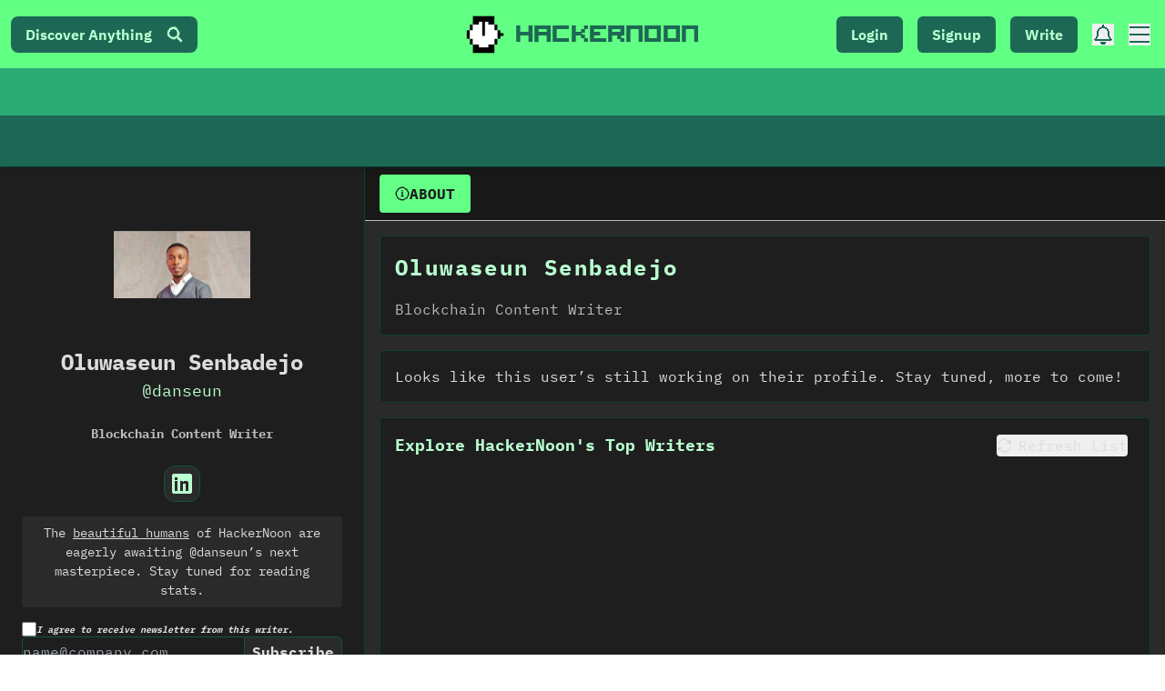

--- FILE ---
content_type: text/html; charset=UTF-8
request_url: https://geolocation-db.com/json/
body_size: 77
content:
{"country_code":"US","country_name":"United States","city":"Columbus","postal":"43215","latitude":39.9653,"longitude":-83.0235,"IPv4":"3.16.148.7","state":"Ohio"}